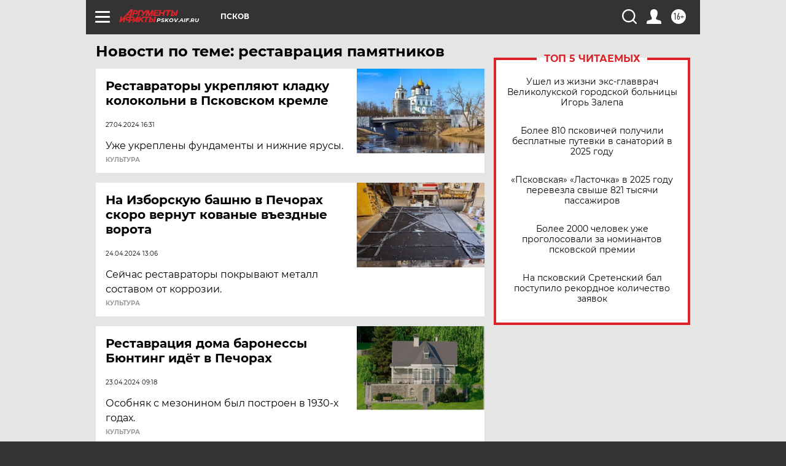

--- FILE ---
content_type: text/html; charset=UTF-8
request_url: https://pskov.aif.ru/tag/rjestavratsija_pamjatnikov
body_size: 18976
content:
<!DOCTYPE html>
<!--[if IE 8]><html class="ie8"> <![endif]-->
<!--[if gt IE 8]><!--><html lang="ru"> <!--<![endif]-->
<head>
    <!-- created_at 20-01-2026 11:16:42 -->
    <script>
        window.isIndexPage = 0;
        window.isMobileBrowser = 0;
        window.disableSidebarCut = 1;
        window.bannerDebugMode = 0;
    </script>

                
                                    <meta http-equiv="Content-Type" content="text/html; charset=utf-8" >
<meta name="format-detection" content="telephone=no" >
<meta name="viewport" content="width=device-width, user-scalable=no, initial-scale=1.0, maximum-scale=1.0, minimum-scale=1.0" >
<meta http-equiv="X-UA-Compatible" content="IE=edge,chrome=1" >
<meta name="HandheldFriendly" content="true" >
<meta name="format-detection" content="telephone=no" >
<meta name="theme-color" content="#ffffff" >
<meta name="description" content="реставрация памятников — самые актуальные и последние новости сегодня. Будьте в курсе главных свежих новостных событий дня и последнего часа, фото и видео репортажей на сайте Аргументы и Факты." >
<meta name="facebook-domain-verification" content="jiqbwww7rrqnwzjkizob7wrpmgmwq3" >
        <title>реставрация памятников — последние новости сегодня | АиФ Псков</title>    <link rel="shortcut icon" type="image/x-icon" href="/favicon.ico" />
    <link rel="icon" type="image/svg+xml" href="/favicon.svg">
    
    <link rel="preload" href="/redesign2018/fonts/montserrat-v15-latin-ext_latin_cyrillic-ext_cyrillic-regular.woff2" as="font" type="font/woff2" crossorigin>
    <link rel="preload" href="/redesign2018/fonts/montserrat-v15-latin-ext_latin_cyrillic-ext_cyrillic-italic.woff2" as="font" type="font/woff2" crossorigin>
    <link rel="preload" href="/redesign2018/fonts/montserrat-v15-latin-ext_latin_cyrillic-ext_cyrillic-700.woff2" as="font" type="font/woff2" crossorigin>
    <link rel="preload" href="/redesign2018/fonts/montserrat-v15-latin-ext_latin_cyrillic-ext_cyrillic-700italic.woff2" as="font" type="font/woff2" crossorigin>
    <link rel="preload" href="/redesign2018/fonts/montserrat-v15-latin-ext_latin_cyrillic-ext_cyrillic-800.woff2" as="font" type="font/woff2" crossorigin>
    <link href="https://pskov.aif.ru/tag/rjestavratsija_pamjatnikov" rel="canonical" >
<link href="https://pskov.aif.ru/redesign2018/css/style.css?6c0" media="all" rel="stylesheet" type="text/css" >
<link href="https://pskov.aif.ru/img/icon/apple_touch_icon_57x57.png?6c0" rel="apple-touch-icon" sizes="57x57" >
<link href="https://pskov.aif.ru/img/icon/apple_touch_icon_114x114.png?6c0" rel="apple-touch-icon" sizes="114x114" >
<link href="https://pskov.aif.ru/img/icon/apple_touch_icon_72x72.png?6c0" rel="apple-touch-icon" sizes="72x72" >
<link href="https://pskov.aif.ru/img/icon/apple_touch_icon_144x144.png?6c0" rel="apple-touch-icon" sizes="144x144" >
<link href="https://pskov.aif.ru/img/icon/apple-touch-icon.png?6c0" rel="apple-touch-icon" sizes="180x180" >
<link href="https://pskov.aif.ru/img/icon/favicon-32x32.png?6c0" rel="icon" type="image/png" sizes="32x32" >
<link href="https://pskov.aif.ru/img/icon/favicon-16x16.png?6c0" rel="icon" type="image/png" sizes="16x16" >
<link href="https://pskov.aif.ru/img/manifest.json?6c0" rel="manifest" >
<link href="https://pskov.aif.ru/img/safari-pinned-tab.svg?6c0" rel="mask-icon" color="#d55b5b" >
<link href="https://ads.betweendigital.com" rel="preconnect" crossorigin="" >
        <script type="text/javascript">
    //<!--
    var isRedesignPage = true;    //-->
</script>
<script type="text/javascript" src="https://pskov.aif.ru/js/output/jquery.min.js?6c0"></script>
<script type="text/javascript" src="https://pskov.aif.ru/js/output/header_scripts.js?6c0"></script>
<script type="text/javascript">
    //<!--
    var _sf_startpt=(new Date()).getTime()    //-->
</script>
<script type="text/javascript" src="https://yastatic.net/s3/passport-sdk/autofill/v1/sdk-suggest-with-polyfills-latest.js?6c0"></script>
<script type="text/javascript">
    //<!--
    window.YandexAuthParams = {"oauthQueryParams":{"client_id":"b104434ccf5a4638bdfe8a9101264f3c","response_type":"code","redirect_uri":"https:\/\/aif.ru\/oauth\/yandex\/callback"},"tokenPageOrigin":"https:\/\/aif.ru"};    //-->
</script>
<script type="text/javascript">
    //<!--
    function AdFox_getWindowSize() {
    var winWidth,winHeight;
	if( typeof( window.innerWidth ) == 'number' ) {
		//Non-IE
		winWidth = window.innerWidth;
		winHeight = window.innerHeight;
	} else if( document.documentElement && ( document.documentElement.clientWidth || document.documentElement.clientHeight ) ) {
		//IE 6+ in 'standards compliant mode'
		winWidth = document.documentElement.clientWidth;
		winHeight = document.documentElement.clientHeight;
	} else if( document.body && ( document.body.clientWidth || document.body.clientHeight ) ) {
		//IE 4 compatible
		winWidth = document.body.clientWidth;
		winHeight = document.body.clientHeight;
	}
	return {"width":winWidth, "height":winHeight};
}//END function AdFox_getWindowSize

function AdFox_getElementPosition(elemId){
    var elem;
    
    if (document.getElementById) {
		elem = document.getElementById(elemId);
	}
	else if (document.layers) {
		elem = document.elemId;
	}
	else if (document.all) {
		elem = document.all.elemId;
	}
    var w = elem.offsetWidth;
    var h = elem.offsetHeight;	
    var l = 0;
    var t = 0;
	
    while (elem)
    {
        l += elem.offsetLeft;
        t += elem.offsetTop;
        elem = elem.offsetParent;
    }

    return {"left":l, "top":t, "width":w, "height":h};
} //END function AdFox_getElementPosition

function AdFox_getBodyScrollTop(){
	return self.pageYOffset || (document.documentElement && document.documentElement.scrollTop) || (document.body && document.body.scrollTop);
} //END function AdFox_getBodyScrollTop

function AdFox_getBodyScrollLeft(){
	return self.pageXOffset || (document.documentElement && document.documentElement.scrollLeft) || (document.body && document.body.scrollLeft);
}//END function AdFox_getBodyScrollLeft

function AdFox_Scroll(elemId,elemSrc){
   var winPos = AdFox_getWindowSize();
   var winWidth = winPos.width;
   var winHeight = winPos.height;
   var scrollY = AdFox_getBodyScrollTop();
   var scrollX =  AdFox_getBodyScrollLeft();
   var divId = 'AdFox_banner_'+elemId;
   var ltwhPos = AdFox_getElementPosition(divId);
   var lPos = ltwhPos.left;
   var tPos = ltwhPos.top;

   if(scrollY+winHeight+5 >= tPos && scrollX+winWidth+5 >= lPos){
      AdFox_getCodeScript(1,elemId,elemSrc);
	  }else{
	     setTimeout('AdFox_Scroll('+elemId+',"'+elemSrc+'");',100);
	  }
}//End function AdFox_Scroll    //-->
</script>
<script type="text/javascript">
    //<!--
    function AdFox_SetLayerVis(spritename,state){
   document.getElementById(spritename).style.visibility=state;
}

function AdFox_Open(AF_id){
   AdFox_SetLayerVis('AdFox_DivBaseFlash_'+AF_id, "hidden");
   AdFox_SetLayerVis('AdFox_DivOverFlash_'+AF_id, "visible");
}

function AdFox_Close(AF_id){
   AdFox_SetLayerVis('AdFox_DivOverFlash_'+AF_id, "hidden");
   AdFox_SetLayerVis('AdFox_DivBaseFlash_'+AF_id, "visible");
}

function AdFox_getCodeScript(AF_n,AF_id,AF_src){
   var AF_doc;
   if(AF_n<10){
      try{
	     if(document.all && !window.opera){
		    AF_doc = window.frames['AdFox_iframe_'+AF_id].document;
			}else if(document.getElementById){
			         AF_doc = document.getElementById('AdFox_iframe_'+AF_id).contentDocument;
					 }
		 }catch(e){}
    if(AF_doc){
	   AF_doc.write('<scr'+'ipt type="text/javascript" src="'+AF_src+'"><\/scr'+'ipt>');
	   }else{
	      setTimeout('AdFox_getCodeScript('+(++AF_n)+','+AF_id+',"'+AF_src+'");', 100);
		  }
		  }
}

function adfoxSdvigContent(banID, flashWidth, flashHeight){
	var obj = document.getElementById('adfoxBanner'+banID).style;
	if (flashWidth == '100%') obj.width = flashWidth;
	    else obj.width = flashWidth + "px";
	if (flashHeight == '100%') obj.height = flashHeight;
	    else obj.height = flashHeight + "px";
}

function adfoxVisibilityFlash(banName, flashWidth, flashHeight){
    	var obj = document.getElementById(banName).style;
	if (flashWidth == '100%') obj.width = flashWidth;
	    else obj.width = flashWidth + "px";
	if (flashHeight == '100%') obj.height = flashHeight;
	    else obj.height = flashHeight + "px";
}

function adfoxStart(banID, FirShowFlNum, constVisFlashFir, sdvigContent, flash1Width, flash1Height, flash2Width, flash2Height){
	if (FirShowFlNum == 1) adfoxVisibilityFlash('adfoxFlash1'+banID, flash1Width, flash1Height);
	    else if (FirShowFlNum == 2) {
		    adfoxVisibilityFlash('adfoxFlash2'+banID, flash2Width, flash2Height);
	        if (constVisFlashFir == 'yes') adfoxVisibilityFlash('adfoxFlash1'+banID, flash1Width, flash1Height);
		    if (sdvigContent == 'yes') adfoxSdvigContent(banID, flash2Width, flash2Height);
		        else adfoxSdvigContent(banID, flash1Width, flash1Height);
	}
}

function adfoxOpen(banID, constVisFlashFir, sdvigContent, flash2Width, flash2Height){
	var aEventOpenClose = new Image();
	var obj = document.getElementById("aEventOpen"+banID);
	if (obj) aEventOpenClose.src =  obj.title+'&rand='+Math.random()*1000000+'&prb='+Math.random()*1000000;
	adfoxVisibilityFlash('adfoxFlash2'+banID, flash2Width, flash2Height);
	if (constVisFlashFir != 'yes') adfoxVisibilityFlash('adfoxFlash1'+banID, 1, 1);
	if (sdvigContent == 'yes') adfoxSdvigContent(banID, flash2Width, flash2Height);
}


function adfoxClose(banID, constVisFlashFir, sdvigContent, flash1Width, flash1Height){
	var aEventOpenClose = new Image();
	var obj = document.getElementById("aEventClose"+banID);
	if (obj) aEventOpenClose.src =  obj.title+'&rand='+Math.random()*1000000+'&prb='+Math.random()*1000000;
	adfoxVisibilityFlash('adfoxFlash2'+banID, 1, 1);
	if (constVisFlashFir != 'yes') adfoxVisibilityFlash('adfoxFlash1'+banID, flash1Width, flash1Height);
	if (sdvigContent == 'yes') adfoxSdvigContent(banID, flash1Width, flash1Height);
}    //-->
</script>
<script type="text/javascript" async="true" src="https://yandex.ru/ads/system/header-bidding.js?6c0"></script>
<script type="text/javascript" src="https://ad.mail.ru/static/sync-loader.js?6c0"></script>
<script type="text/javascript" async="true" src="https://cdn.skcrtxr.com/roxot-wrapper/js/roxot-manager.js?pid=42c21743-edce-4460-a03e-02dbaef8f162"></script>
<script type="text/javascript" src="https://cdn-rtb.sape.ru/js/uids.js?6c0"></script>
<script type="text/javascript">
    //<!--
        var adfoxBiddersMap = {
    "betweenDigital": "816043",
 "mediasniper": "2218745",
    "myTarget": "810102",
 "buzzoola": "1096246",
 "adfox_roden-media": "3373170",
    "videonow": "2966090", 
 "adfox_adsmart": "1463295",
  "Gnezdo": "3123512",
    "roxot": "3196121",
 "astralab": "2486209",
  "getintent": "3186204",
 "sape": "2758269",
 "adwile": "2733112",
 "hybrid": "2809332"
};
var syncid = window.rb_sync.id;
	  var biddersCpmAdjustmentMap = {
      'adfox_adsmart': 0.6,
	  'Gnezdo': 0.8,
	  'adwile': 0.8
  };

if (window.innerWidth >= 1024) {
var adUnits = [{
        "code": "adfox_153825256063495017",
  "sizes": [[300, 600], [240,400]],
        "bids": [{
                "bidder": "betweenDigital",
                "params": {
                    "placementId": "3235886"
                }
            },{
                "bidder": "myTarget",
                "params": {
                    "placementId": "555209",
"sendTargetRef": "true",
"additional": {
"fpid": syncid
}			
                }
            },{
                "bidder": "hybrid",
                "params": {
                    "placementId": "6582bbf77bc72f59c8b22f65"
                }
            },{
                "bidder": "buzzoola",
                "params": {
                    "placementId": "1252803"
                }
            },{
                "bidder": "videonow",
                "params": {
                    "placementId": "8503533"
                }
            },{
                    "bidder": "adfox_adsmart",
                    "params": {
						p1: 'cqguf',
						p2: 'hhro'
					}
            },{
                    "bidder": "roxot",
                    "params": {
						placementId: '2027d57b-1cff-4693-9a3c-7fe57b3bcd1f',
						sendTargetRef: true
					}
            },{
                    "bidder": "mediasniper",
                    "params": {
						"placementId": "4417"
					}
            },{
                    "bidder": "Gnezdo",
                    "params": {
						"placementId": "354318"
					}
            },{
                    "bidder": "getintent",
                    "params": {
						"placementId": "215_V_aif.ru_D_Top_300x600"
					}
            },{
                    "bidder": "adfox_roden-media",
                    "params": {
						p1: "dilmj",
						p2: "emwl"
					}
            },{
                    "bidder": "astralab",
                    "params": {
						"placementId": "642ad3a28528b410c4990932"
					}
            }
        ]
    },{
        "code": "adfox_150719646019463024",
		"sizes": [[640,480], [640,360]],
        "bids": [{
                "bidder": "adfox_adsmart",
                    "params": {
						p1: 'cmqsb',
						p2: 'ul'
					}
            },{
                "bidder": "sape",
                "params": {
                    "placementId": "872427",
					additional: {
                       sapeFpUids: window.sapeRrbFpUids || []
                   }				
                }
            },{
                "bidder": "roxot",
                "params": {
                    placementId: '2b61dd56-9c9f-4c45-a5f5-98dd5234b8a1',
					sendTargetRef: true
                }
            },{
                "bidder": "getintent",
                "params": {
                    "placementId": "215_V_aif.ru_D_AfterArticle_640х480"
                }
            }
        ]
    },{
        "code": "adfox_149010055036832877",
		"sizes": [[970,250]],
		"bids": [{
                    "bidder": "adfox_roden-media",
                    "params": {
						p1: 'dilmi',
						p2: 'hfln'
					}
            },{
                    "bidder": "buzzoola",
                    "params": {
						"placementId": "1252804"
					}
            },{
                    "bidder": "getintent",
                    "params": {
						"placementId": "215_V_aif.ru_D_Billboard_970x250"
					}
            },{
                "bidder": "astralab",
                "params": {
                    "placementId": "67bf071f4e6965fa7b30fea3"
                }
            },{
                    "bidder": "hybrid",
                    "params": {
						"placementId": "6582bbf77bc72f59c8b22f66"
					}
            },{
                    "bidder": "myTarget",
                    "params": {
						"placementId": "1462991",
"sendTargetRef": "true",
"additional": {
"fpid": syncid
}			
					}
            }			           
        ]        
    },{
        "code": "adfox_149874332414246474",
		"sizes": [[640,360], [300,250], [640,480]],
		"codeType": "combo",
		"bids": [{
                "bidder": "mediasniper",
                "params": {
                    "placementId": "4419"
                }
            },{
                "bidder": "buzzoola",
                "params": {
                    "placementId": "1220692"
                }
            },{
                "bidder": "astralab",
                "params": {
                    "placementId": "66fd25eab13381b469ae4b39"
                }
            },
			{
                    "bidder": "betweenDigital",
                    "params": {
						"placementId": "4502825"
					}
            }
			           
        ]        
    },{
        "code": "adfox_149848658878716687",
		"sizes": [[300,600], [240,400]],
        "bids": [{
                "bidder": "betweenDigital",
                "params": {
                    "placementId": "3377360"
                }
            },{
                "bidder": "roxot",
                "params": {
                    placementId: 'fdaba944-bdaa-4c63-9dd3-af12fc6afbf8',
					sendTargetRef: true
                }
            },{
                "bidder": "sape",
                "params": {
                    "placementId": "872425",
					additional: {
                       sapeFpUids: window.sapeRrbFpUids || []
                   }
                }
            },{
                "bidder": "adwile",
                "params": {
                    "placementId": "27990"
                }
            }
        ]        
    }
],
	syncPixels = [{
    bidder: 'hybrid',
    pixels: [
    "https://www.tns-counter.ru/V13a****idsh_ad/ru/CP1251/tmsec=idsh_dis/",
    "https://www.tns-counter.ru/V13a****idsh_vid/ru/CP1251/tmsec=idsh_aifru-hbrdis/",
    "https://mc.yandex.ru/watch/66716692?page-url=aifru%3Futm_source=dis_hybrid_default%26utm_medium=%26utm_campaign=%26utm_content=%26utm_term=&page-ref="+window.location.href
]
  }
  ];
} else if (window.innerWidth < 1024) {
var adUnits = [{
        "code": "adfox_14987283079885683",
		"sizes": [[300,250], [300,240]],
        "bids": [{
                "bidder": "betweenDigital",
                "params": {
                    "placementId": "2492448"
                }
            },{
                "bidder": "myTarget",
                "params": {
                    "placementId": "226830",
"sendTargetRef": "true",
"additional": {
"fpid": syncid
}			
                }
            },{
                "bidder": "hybrid",
                "params": {
                    "placementId": "6582bbf77bc72f59c8b22f64"
                }
            },{
                "bidder": "mediasniper",
                "params": {
                    "placementId": "4418"
                }
            },{
                "bidder": "buzzoola",
                "params": {
                    "placementId": "563787"
                }
            },{
                "bidder": "roxot",
                "params": {
                    placementId: '20bce8ad-3a5e-435a-964f-47be17e201cf',
					sendTargetRef: true
                }
            },{
                "bidder": "videonow",
                "params": {
                    "placementId": "2577490"
                }
            },{
                "bidder": "adfox_adsmart",
                    "params": {
						p1: 'cqmbg',
						p2: 'ul'
					}
            },{
                    "bidder": "Gnezdo",
                    "params": {
						"placementId": "354316"
					}
            },{
                    "bidder": "getintent",
                    "params": {
						"placementId": "215_V_aif.ru_M_Top_300x250"
					}
            },{
                    "bidder": "adfox_roden-media",
                    "params": {
						p1: "dilmx",
						p2: "hbts"
					}
            },{
                "bidder": "astralab",
                "params": {
                    "placementId": "642ad47d8528b410c4990933"
                }
            }			
        ]        
    },{
        "code": "adfox_153545578261291257",
		"bids": [{
                    "bidder": "sape",
                    "params": {
						"placementId": "872426",
					additional: {
                       sapeFpUids: window.sapeRrbFpUids || []
                   }
					}
            },{
                    "bidder": "roxot",
                    "params": {
						placementId: 'eb2ebb9c-1e7e-4c80-bef7-1e93debf197c',
						sendTargetRef: true
					}
            }
			           
        ]        
    },{
        "code": "adfox_165346609120174064",
		"sizes": [[320,100]],
		"bids": [            
            		{
                    "bidder": "buzzoola",
                    "params": {
						"placementId": "1252806"
					}
            },{
                    "bidder": "getintent",
                    "params": {
						"placementId": "215_V_aif.ru_M_FloorAd_320x100"
					}
            }
			           
        ]        
    },{
        "code": "adfox_155956315896226671",
		"bids": [            
            		{
                    "bidder": "buzzoola",
                    "params": {
						"placementId": "1252805"
					}
            },{
                    "bidder": "sape",
                    "params": {
						"placementId": "887956",
					additional: {
                       sapeFpUids: window.sapeRrbFpUids || []
                   }
					}
            },{
                    "bidder": "myTarget",
                    "params": {
						"placementId": "821424",
"sendTargetRef": "true",
"additional": {
"fpid": syncid
}			
					}
            }
			           
        ]        
    },{
        "code": "adfox_149874332414246474",
		"sizes": [[640,360], [300,250], [640,480]],
		"codeType": "combo",
		"bids": [{
                "bidder": "adfox_roden-media",
                "params": {
					p1: 'dilmk',
					p2: 'hfiu'
				}
            },{
                "bidder": "mediasniper",
                "params": {
                    "placementId": "4419"
                }
            },{
                "bidder": "roxot",
                "params": {
                    placementId: 'ba25b33d-cd61-4c90-8035-ea7d66f011c6',
					sendTargetRef: true
                }
            },{
                "bidder": "adwile",
                "params": {
                    "placementId": "27991"
                }
            },{
                    "bidder": "Gnezdo",
                    "params": {
						"placementId": "354317"
					}
            },{
                    "bidder": "getintent",
                    "params": {
						"placementId": "215_V_aif.ru_M_Comboblock_300x250"
					}
            },{
                    "bidder": "astralab",
                    "params": {
						"placementId": "66fd260fb13381b469ae4b3f"
					}
            },{
                    "bidder": "betweenDigital",
                    "params": {
						"placementId": "4502825"
					}
            }
			]        
    }
],
	syncPixels = [
  {
    bidder: 'hybrid',
    pixels: [
    "https://www.tns-counter.ru/V13a****idsh_ad/ru/CP1251/tmsec=idsh_mob/",
    "https://www.tns-counter.ru/V13a****idsh_vid/ru/CP1251/tmsec=idsh_aifru-hbrmob/",
    "https://mc.yandex.ru/watch/66716692?page-url=aifru%3Futm_source=mob_hybrid_default%26utm_medium=%26utm_campaign=%26utm_content=%26utm_term=&page-ref="+window.location.href
]
  }
  ];
}
var userTimeout = 1500;
window.YaHeaderBiddingSettings = {
    biddersMap: adfoxBiddersMap,
	biddersCpmAdjustmentMap: biddersCpmAdjustmentMap,
    adUnits: adUnits,
    timeout: userTimeout,
    syncPixels: syncPixels	
};    //-->
</script>
<script type="text/javascript">
    //<!--
    window.yaContextCb = window.yaContextCb || []    //-->
</script>
<script type="text/javascript" async="true" src="https://yandex.ru/ads/system/context.js?6c0"></script>
<script type="text/javascript">
    //<!--
    window.EventObserver = {
    observers: {},

    subscribe: function (name, fn) {
        if (!this.observers.hasOwnProperty(name)) {
            this.observers[name] = [];
        }
        this.observers[name].push(fn)
    },
    
    unsubscribe: function (name, fn) {
        if (!this.observers.hasOwnProperty(name)) {
            return;
        }
        this.observers[name] = this.observers[name].filter(function (subscriber) {
            return subscriber !== fn
        })
    },
    
    broadcast: function (name, data) {
        if (!this.observers.hasOwnProperty(name)) {
            return;
        }
        this.observers[name].forEach(function (subscriber) {
            return subscriber(data)
        })
    }
};    //-->
</script>    
    <script>
  var adcm_config ={
    id:1064,
    platformId: 64,
    init: function () {
      window.adcm.call();
    }
  };
</script>
<script src="https://tag.digitaltarget.ru/adcm.js" async></script>    <meta name="google-site-verification" content="U62sDHlgue3osrNGy7cOyUkCYoiceFwcIM0im-6tbbE" /><meta name="zen-verification" content="ZC4WKH6oZEYW8ZRA4y2AXPkwvtqM1z7RbVatBXHVX7xe9tXLLdg0hQqWEpPzJEPx" />    <link rel="stylesheet" type="text/css" media="print" href="https://pskov.aif.ru/redesign2018/css/print.css?6c0" />
    <base href=""/>
</head><body class="region__pskov ">
<div class="overlay"></div>
<!-- Rating@Mail.ru counter -->
<script type="text/javascript">
var _tmr = window._tmr || (window._tmr = []);
_tmr.push({id: "59428", type: "pageView", start: (new Date()).getTime()});
(function (d, w, id) {
  if (d.getElementById(id)) return;
  var ts = d.createElement("script"); ts.type = "text/javascript"; ts.async = true; ts.id = id;
  ts.src = "https://top-fwz1.mail.ru/js/code.js";
  var f = function () {var s = d.getElementsByTagName("script")[0]; s.parentNode.insertBefore(ts, s);};
  if (w.opera == "[object Opera]") { d.addEventListener("DOMContentLoaded", f, false); } else { f(); }
})(document, window, "topmailru-code");
</script><noscript><div>
<img src="https://top-fwz1.mail.ru/counter?id=59428;js=na" style="border:0;position:absolute;left:-9999px;" alt="Top.Mail.Ru" />
</div></noscript>
<!-- //Rating@Mail.ru counter -->



<div class="container" id="container">
    
        <noindex><div class="adv_content bp__body_first adwrapper"><div class="banner_params hide" data-params="{&quot;id&quot;:4921,&quot;num&quot;:1,&quot;place&quot;:&quot;body_first&quot;}"></div>
<!--AdFox START-->
<!--aif_direct-->
<!--Площадка: AIF_fullscreen /  / -->
<!--Тип баннера: FullScreen-->
<!--Расположение: <верх страницы>-->
<div id="adfox_150417328041091508"></div>
<script>     
    window.yaContextCb.push(()=>{
    Ya.adfoxCode.create({
        ownerId: 249933,
        containerId: 'adfox_150417328041091508',
        params: {
            pp: 'g',
            ps: 'cnul',
            p2: 'fptu',
            puid1: ''
        }
    }); 
}); 
</script></div></noindex>
        
        <!--баннер над шапкой--->
                <div class="banner_box">
            <div class="main_banner">
                            </div>
        </div>
                <!--//баннер  над шапкой--->

    <script>
	currentUser = new User();
</script>

<header class="header">
    <div class="count_box_nodisplay">
    <div class="couter_block"><!--LiveInternet counter-->
<script type="text/javascript"><!--
document.write("<img src='https://counter.yadro.ru//hit;AIF?r"+escape(document.referrer)+((typeof(screen)=="undefined")?"":";s"+screen.width+"*"+screen.height+"*"+(screen.colorDepth?screen.colorDepth:screen.pixelDepth))+";u"+escape(document.URL)+";h"+escape(document.title.substring(0,80))+";"+Math.random()+"' width=1 height=1 alt=''>");
//--></script><!--/LiveInternet--></div></div>    <div class="topline">
    <a href="#" class="burger openCloser">
        <div class="burger__wrapper">
            <span class="burger__line"></span>
            <span class="burger__line"></span>
            <span class="burger__line"></span>
        </div>
    </a>

    
    <a href="/" class="logo_box">
                <img width="96" height="22" src="https://pskov.aif.ru/redesign2018/img/logo.svg?6c0" alt="Аргументы и Факты">
        <div class="region_url">
            pskov.aif.ru        </div>
            </a>
    <div itemscope itemtype="http://schema.org/Organization" class="schema_org">
        <img itemprop="logo" src="https://pskov.aif.ru/redesign2018/img/logo.svg?6c0" />
        <a itemprop="url" href="/"></a>
        <meta itemprop="name" content="АО «Аргументы и Факты»" />
        <div itemprop="address" itemscope itemtype="http://schema.org/PostalAddress">
            <meta itemprop="postalCode" content="101000" />
            <meta itemprop="addressLocality" content="Москва" />
            <meta itemprop="streetAddress" content="ул. Мясницкая, д. 42"/>
            <meta itemprop="addressCountry" content="RU"/>
            <a itemprop="telephone" href="tel:+74956465757">+7 (495) 646 57 57</a>
        </div>
    </div>
    <div class="age16 age16_topline">16+</div>
    <a href="#" class="region regionOpenCloser">
        <img width="19" height="25" src="https://pskov.aif.ru/redesign2018/img/location.svg?6c0"><span>Псков</span>
    </a>
    <div class="topline__slot">
             </div>

    <!--a class="topline__hashtag" href="https://aif.ru/health/coronavirus/?utm_medium=header&utm_content=covid&utm_source=aif">#остаемсядома</a-->
    <div class="auth_user_status_js">
        <a href="#" class="user auth_link_login_js auth_open_js"><img width="24" height="24" src="https://pskov.aif.ru/redesign2018/img/user_ico.svg?6c0"></a>
        <a href="/profile" class="user auth_link_profile_js" style="display: none"><img width="24" height="24" src="https://pskov.aif.ru/redesign2018/img/user_ico.svg?6c0"></a>
    </div>
    <div class="search_box">
        <a href="#" class="search_ico searchOpener">
            <img width="24" height="24" src="https://pskov.aif.ru/redesign2018/img/search_ico.svg?6c0">
        </a>
        <div class="search_input">
            <form action="/search" id="search_form1">
                <input type="text" name="text" maxlength="50"/>
            </form>
        </div>
    </div>
</div>

<div class="fixed_menu topline">
    <div class="cont_center">
        <a href="#" class="burger openCloser">
            <div class="burger__wrapper">
                <span class="burger__line"></span>
                <span class="burger__line"></span>
                <span class="burger__line"></span>
            </div>
        </a>
        <a href="/" class="logo_box">
                        <img width="96" height="22" src="https://pskov.aif.ru/redesign2018/img/logo.svg?6c0" alt="Аргументы и Факты">
            <div class="region_url">
                pskov.aif.ru            </div>
                    </a>
        <div class="age16 age16_topline">16+</div>
        <a href="/" class="region regionOpenCloser">
            <img width="19" height="25" src="https://pskov.aif.ru/redesign2018/img/location.svg?6c0">
            <span>Псков</span>
        </a>
        <div class="topline__slot">
                    </div>

        <!--a class="topline__hashtag" href="https://aif.ru/health/coronavirus/?utm_medium=header&utm_content=covid&utm_source=aif">#остаемсядома</a-->
        <div class="auth_user_status_js">
            <a href="#" class="user auth_link_login_js auth_open_js"><img width="24" height="24" src="https://pskov.aif.ru/redesign2018/img/user_ico.svg?6c0"></a>
            <a href="/profile" class="user auth_link_profile_js" style="display: none"><img width="24" height="24" src="https://pskov.aif.ru/redesign2018/img/user_ico.svg?6c0"></a>
        </div>
        <div class="search_box">
            <a href="#" class="search_ico searchOpener">
                <img width="24" height="24" src="https://pskov.aif.ru/redesign2018/img/search_ico.svg?6c0">
            </a>
            <div class="search_input">
                <form action="/search">
                    <input type="text" name="text" maxlength="50" >
                </form>
            </div>
        </div>
    </div>
</div>    <div class="regions_box">
    <nav class="cont_center">
        <ul class="regions">
            <li><a href="https://aif.ru?from_menu=1">ФЕДЕРАЛЬНЫЙ</a></li>
            <li><a href="https://spb.aif.ru">САНКТ-ПЕТЕРБУРГ</a></li>

            
                                    <li><a href="https://adigea.aif.ru">Адыгея</a></li>
                
            
                                    <li><a href="https://arh.aif.ru">Архангельск</a></li>
                
            
                
            
                
            
                                    <li><a href="https://astrakhan.aif.ru">Астрахань</a></li>
                
            
                                    <li><a href="https://altai.aif.ru">Барнаул</a></li>
                
            
                                    <li><a href="https://aif.by">Беларусь</a></li>
                
            
                                    <li><a href="https://bel.aif.ru">Белгород</a></li>
                
            
                
            
                                    <li><a href="https://bryansk.aif.ru">Брянск</a></li>
                
            
                                    <li><a href="https://bur.aif.ru">Бурятия</a></li>
                
            
                                    <li><a href="https://vl.aif.ru">Владивосток</a></li>
                
            
                                    <li><a href="https://vlad.aif.ru">Владимир</a></li>
                
            
                                    <li><a href="https://vlg.aif.ru">Волгоград</a></li>
                
            
                                    <li><a href="https://vologda.aif.ru">Вологда</a></li>
                
            
                                    <li><a href="https://vrn.aif.ru">Воронеж</a></li>
                
            
                
            
                                    <li><a href="https://dag.aif.ru">Дагестан</a></li>
                
            
                
            
                                    <li><a href="https://ivanovo.aif.ru">Иваново</a></li>
                
            
                                    <li><a href="https://irk.aif.ru">Иркутск</a></li>
                
            
                                    <li><a href="https://kazan.aif.ru">Казань</a></li>
                
            
                                    <li><a href="https://kzaif.kz">Казахстан</a></li>
                
            
                
            
                                    <li><a href="https://klg.aif.ru">Калининград</a></li>
                
            
                
            
                                    <li><a href="https://kaluga.aif.ru">Калуга</a></li>
                
            
                                    <li><a href="https://kamchatka.aif.ru">Камчатка</a></li>
                
            
                
            
                                    <li><a href="https://karel.aif.ru">Карелия</a></li>
                
            
                                    <li><a href="https://kirov.aif.ru">Киров</a></li>
                
            
                                    <li><a href="https://komi.aif.ru">Коми</a></li>
                
            
                                    <li><a href="https://kostroma.aif.ru">Кострома</a></li>
                
            
                                    <li><a href="https://kuban.aif.ru">Краснодар</a></li>
                
            
                                    <li><a href="https://krsk.aif.ru">Красноярск</a></li>
                
            
                                    <li><a href="https://krym.aif.ru">Крым</a></li>
                
            
                                    <li><a href="https://kuzbass.aif.ru">Кузбасс</a></li>
                
            
                
            
                
            
                                    <li><a href="https://aif.kg">Кыргызстан</a></li>
                
            
                                    <li><a href="https://mar.aif.ru">Марий Эл</a></li>
                
            
                                    <li><a href="https://saransk.aif.ru">Мордовия</a></li>
                
            
                                    <li><a href="https://murmansk.aif.ru">Мурманск</a></li>
                
            
                
            
                                    <li><a href="https://nn.aif.ru">Нижний Новгород</a></li>
                
            
                                    <li><a href="https://nsk.aif.ru">Новосибирск</a></li>
                
            
                
            
                                    <li><a href="https://omsk.aif.ru">Омск</a></li>
                
            
                                    <li><a href="https://oren.aif.ru">Оренбург</a></li>
                
            
                                    <li><a href="https://penza.aif.ru">Пенза</a></li>
                
            
                                    <li><a href="https://perm.aif.ru">Пермь</a></li>
                
            
                                    <li><a href="https://pskov.aif.ru">Псков</a></li>
                
            
                                    <li><a href="https://rostov.aif.ru">Ростов-на-Дону</a></li>
                
            
                                    <li><a href="https://rzn.aif.ru">Рязань</a></li>
                
            
                                    <li><a href="https://samara.aif.ru">Самара</a></li>
                
            
                
            
                                    <li><a href="https://saratov.aif.ru">Саратов</a></li>
                
            
                                    <li><a href="https://sakhalin.aif.ru">Сахалин</a></li>
                
            
                
            
                                    <li><a href="https://smol.aif.ru">Смоленск</a></li>
                
            
                
            
                                    <li><a href="https://stav.aif.ru">Ставрополь</a></li>
                
            
                
            
                                    <li><a href="https://tver.aif.ru">Тверь</a></li>
                
            
                                    <li><a href="https://tlt.aif.ru">Тольятти</a></li>
                
            
                                    <li><a href="https://tomsk.aif.ru">Томск</a></li>
                
            
                                    <li><a href="https://tula.aif.ru">Тула</a></li>
                
            
                                    <li><a href="https://tmn.aif.ru">Тюмень</a></li>
                
            
                                    <li><a href="https://udm.aif.ru">Удмуртия</a></li>
                
            
                
            
                                    <li><a href="https://ul.aif.ru">Ульяновск</a></li>
                
            
                                    <li><a href="https://ural.aif.ru">Урал</a></li>
                
            
                                    <li><a href="https://ufa.aif.ru">Уфа</a></li>
                
            
                
            
                
            
                                    <li><a href="https://hab.aif.ru">Хабаровск</a></li>
                
            
                
            
                                    <li><a href="https://chv.aif.ru">Чебоксары</a></li>
                
            
                                    <li><a href="https://chel.aif.ru">Челябинск</a></li>
                
            
                                    <li><a href="https://chr.aif.ru">Черноземье</a></li>
                
            
                                    <li><a href="https://chita.aif.ru">Чита</a></li>
                
            
                                    <li><a href="https://ugra.aif.ru">Югра</a></li>
                
            
                                    <li><a href="https://yakutia.aif.ru">Якутия</a></li>
                
            
                                    <li><a href="https://yamal.aif.ru">Ямал</a></li>
                
            
                                    <li><a href="https://yar.aif.ru">Ярославль</a></li>
                
                    </ul>
    </nav>
</div>    <div class="top_menu_box">
    <div class="cont_center">
        <nav class="top_menu main_menu_wrapper_js">
                            <ul class="main_menu main_menu_js" id="rubrics">
                                    <li  class="menuItem top_level_item_js">

        <span  title="Спецпроекты">Спецпроекты</span>
    
            <div class="subrubrics_box submenu_js">
            <ul>
                                                            <li  class="menuItem">

        <a  href="https://aif.ru/dobroe" title="АиФ. Доброе сердце" id="custommenu-6480">АиФ. Доброе сердце</a>
    
    </li>                                                                                <li  class="menuItem">

        <a  href="http://warletters.aif.ru/" title="Письма на фронт" id="custommenu-7612">Письма на фронт</a>
    
    </li>                                                                                <li  class="menuItem">

        <a  href="https://aif.ru/static/1965080" title="Детская книга войны" id="custommenu-7696">Детская книга войны</a>
    
    </li>                                                                                <li  class="menuItem">

        <a  href="https://aif.ru/special" title="Все спецпроекты" id="custommenu-7705">Все спецпроекты</a>
    
    </li>                                                </ul>
        </div>
    </li>                                                <li  class="menuItem top_level_item_js">

        <a  href="https://pskov.aif.ru/news" title="Новости" id="custommenu-10213">Новости</a>
    
    </li>                                                <li  class="menuItem top_level_item_js">

        <a  href="https://pskov.aif.ru/health" title="Здоровье" id="custommenu-10222">Здоровье</a>
    
    </li>                                                <li  data-rubric_id="6021" class="menuItem top_level_item_js">

        <a  href="/yearofecology" title="ГОД ЭКОЛОГИИ" id="custommenu-8893">ГОД ЭКОЛОГИИ</a>
    
    </li>                                                                    <li  data-rubric_id="1981" class="menuItem top_level_item_js">

        <a  href="/sport" title="СПОРТ" id="custommenu-6355">СПОРТ</a>
    
    </li>                                                <li  data-rubric_id="1973" class="menuItem top_level_item_js">

        <a  href="/society" title="ОБЩЕСТВО" id="custommenu-5137">ОБЩЕСТВО</a>
    
            <div class="subrubrics_box submenu_js">
            <ul>
                                                            <li  data-rubric_id="1991" class="menuItem">

        <a  href="/society/people" title="Люди" id="custommenu-5145">Люди</a>
    
    </li>                                                                                <li  data-rubric_id="1992" class="menuItem">

        <a  href="/society/education" title="Образование" id="custommenu-5146">Образование</a>
    
    </li>                                                </ul>
        </div>
    </li>                                                <li  data-rubric_id="1974" class="menuItem top_level_item_js">

        <a  href="/politic" title="ПОЛИТИКА" id="custommenu-5138">ПОЛИТИКА</a>
    
            <div class="subrubrics_box submenu_js">
            <ul>
                                                            <li  data-rubric_id="1975" class="menuItem">

        <a  href="/politic/zaks" title="Депутаты и партии" id="custommenu-5147">Депутаты и партии</a>
    
    </li>                                                                                <li  data-rubric_id="1996" class="menuItem">

        <a  href="/politic/law" title="Закон" id="custommenu-5148">Закон</a>
    
    </li>                                                                                <li  data-rubric_id="1998" class="menuItem">

        <a  href="/culture/event" title="События" id="custommenu-5150">События</a>
    
    </li>                                                </ul>
        </div>
    </li>                                                <li  data-rubric_id="1976" class="menuItem top_level_item_js">

        <a  href="/culture" title="КУЛЬТУРА" id="custommenu-5139">КУЛЬТУРА</a>
    
            <div class="subrubrics_box submenu_js">
            <ul>
                                                            <li  data-rubric_id="4929" class="menuItem">

        <a  href="/yearofliterature" title="Год литературы" id="custommenu-7790">Год литературы</a>
    
    </li>                                                                                <li  data-rubric_id="6025" class="menuItem">

        <a  href="/100yearsofoctober" title="100 лет Октября" id="custommenu-8904">100 лет Октября</a>
    
    </li>                                                                                <li  data-rubric_id="4908" class="menuItem">

        <a  href="/n-rayon" title="N-ский район" id="custommenu-7760">N-ский район</a>
    
    </li>                                                                                <li  data-rubric_id="1993" class="menuItem">

        <a  href="/culture/person" title="Персона" id="custommenu-5149">Персона</a>
    
    </li>                                                </ul>
        </div>
    </li>                                                <li  data-rubric_id="1983" class="menuItem top_level_item_js">

        <a  href="/money" title="ЭКОНОМИКА" id="custommenu-5142">ЭКОНОМИКА</a>
    
            <div class="subrubrics_box submenu_js">
            <ul>
                                                            <li  data-rubric_id="1995" class="menuItem">

        <a  href="/money/realty" title="НЕДВИЖИМОСТЬ" id="custommenu-6563">НЕДВИЖИМОСТЬ</a>
    
    </li>                                                                                <li  data-rubric_id="1999" class="menuItem">

        <a  href="/money/finance" title="ФИНАНСЫ" id="custommenu-6564">ФИНАНСЫ</a>
    
    </li>                                                </ul>
        </div>
    </li>                                                <li  data-rubric_id="2003" class="menuItem top_level_item_js">

        <a  href="/incidents" title="ПРОИСШЕСТВИЯ" id="custommenu-5144">ПРОИСШЕСТВИЯ</a>
    
            <div class="subrubrics_box submenu_js">
            <ul>
                                                            <li  data-rubric_id="2004" class="menuItem">

        <a  href="/incidents/dtp" title="ДТП" id="custommenu-5876">ДТП</a>
    
    </li>                                                                                <li  data-rubric_id="3291" class="menuItem">

        <a  href="/incidents/criminal" title="Криминал" id="custommenu-5158">Криминал</a>
    
    </li>                                                </ul>
        </div>
    </li>                                                <li  data-rubric_id="4720" class="menuItem top_level_item_js">

        <a  href="/dontknows" title="ВОПРОС - ОТВЕТ" id="custommenu-7238">ВОПРОС - ОТВЕТ</a>
    
    </li>                                                <li  data-rubric_id="4352" class="menuItem top_level_item_js">

        <a  href="/author" title="Авторская колонка" id="custommenu-6823">Авторская колонка</a>
    
    </li>                        </ul>

            <ul id="projects" class="specprojects static_submenu_js"></ul>
            <div class="right_box">
                <div class="fresh_number">
    <h3>Свежий номер</h3>
    <a href="/gazeta/number/59266" class="number_box">
                    <img loading="lazy" src="https://aif-s3.aif.ru/images/044/688/4fc5ed8af2a648ca835e035e1f5ab6fc.webp" width="91" height="120">
                <div class="text">
            № 1-2. 14/01/2026 <br /> АиФ-Псков        </div>
    </a>
</div>
<div class="links_box">
    <a href="/gazeta">Издания</a>
</div>
                <div class="sharings_box">
    <span>АиФ в социальных сетях</span>
    <ul class="soc">
                <li>
        <a href="https://vk.com/pskov_aif" rel="nofollow" target="_blank">
            <img src="https://aif.ru/redesign2018/img/sharings/vk.svg">
        </a>
    </li>
            <li>
            <a class="rss_button_black" href="/rss/all.php" target="_blank">
                <img src="https://pskov.aif.ru/redesign2018/img/sharings/waflya.svg?6c0" />
            </a>
        </li>
                <li>
        <a href="https://itunes.apple.com/ru/app/argumenty-i-fakty/id333210003?mt=8 " rel="nofollow" target="_blank">
            <img src="https://aif.ru/redesign2018/img/sharings/apple.svg">
        </a>
    </li>
        <li>
        <a href="https://play.google.com/store/apps/details?id=com.mobilein.aif&feature=search_result#?t=W251bGwsMSwxLDEsImNvbS5tb2JpbGVpbi5haWYiXQ" rel="nofollow" target="_blank">
            <img src="https://aif.ru/redesign2018/img/sharings/androd.svg">
        </a>
    </li>
    </ul>
</div>
            </div>
        </nav>
    </div>
</div></header>            	<div class="content_containers_wrapper_js">
        <div class="content_body  content_container_js">
            <div class="content">
                                <div class="title_box">
    <h1>Новости по теме: реставрация памятников</h1>
</div>
<section class="article_list content_list_js">
        
<div class="list_item" data-item-id="5074980">
            <a href="https://pskov.aif.ru/culture/restavratory-ukreplyayut-kladku-kolokolni-v-pskovskom-kremle" class="img_box no_title_element_js">
            <img loading="lazy" title="" src="https://aif-s3.aif.ru/images/036/813/ba80fe5f9332cf0ed23d446c96ca704c.webp" />
        </a>
    
    <div class="text_box_only_title title_element_js">
        <div class="box_info">
            <a href="https://pskov.aif.ru/culture/restavratory-ukreplyayut-kladku-kolokolni-v-pskovskom-kremle"><span class="item_text__title">Реставраторы укрепляют кладку  колокольни в Псковском кремле</span></a>
        </div>
    </div>

    <div class="text_box no_title_element_js">
        <div class="box_info">
            <a href="https://pskov.aif.ru/culture/restavratory-ukreplyayut-kladku-kolokolni-v-pskovskom-kremle"><span class="item_text__title">Реставраторы укрепляют кладку  колокольни в Псковском кремле</span></a>
            <span class="text_box__date">27.04.2024 16:31</span>
        </div>
        <span>Уже укреплены фундаменты и нижние ярусы.</span>
    </div>

            <a href="https://pskov.aif.ru/culture" class="rubric_link no_title_element_js">КУЛЬТУРА</a>
    </div>
<div class="list_item" data-item-id="5069511">
            <a href="https://pskov.aif.ru/culture/na-izborskuyu-bashnyu-v-pechorah-skoro-vernut-kovanye-vezdnye-vorota" class="img_box no_title_element_js">
            <img loading="lazy" title="" src="https://aif-s3.aif.ru/images/036/763/0607f43f904d0835968436ebe2fbf325.webp" />
        </a>
    
    <div class="text_box_only_title title_element_js">
        <div class="box_info">
            <a href="https://pskov.aif.ru/culture/na-izborskuyu-bashnyu-v-pechorah-skoro-vernut-kovanye-vezdnye-vorota"><span class="item_text__title">На Изборскую башню в Печорах скоро вернут кованые въездные ворота</span></a>
        </div>
    </div>

    <div class="text_box no_title_element_js">
        <div class="box_info">
            <a href="https://pskov.aif.ru/culture/na-izborskuyu-bashnyu-v-pechorah-skoro-vernut-kovanye-vezdnye-vorota"><span class="item_text__title">На Изборскую башню в Печорах скоро вернут кованые въездные ворота</span></a>
            <span class="text_box__date">24.04.2024 13:06</span>
        </div>
        <span>Сейчас реставраторы покрывают металл составом от коррозии.</span>
    </div>

            <a href="https://pskov.aif.ru/culture" class="rubric_link no_title_element_js">КУЛЬТУРА</a>
    </div>
<div class="list_item" data-item-id="5067091">
            <a href="https://pskov.aif.ru/culture/restavraciya-doma-baronessy-byunting-idyot-v-pechorah" class="img_box no_title_element_js">
            <img loading="lazy" title="" src="https://aif-s3.aif.ru/images/036/742/8be32ff88b1ab7cb491037a84c13bb90.jpg" />
        </a>
    
    <div class="text_box_only_title title_element_js">
        <div class="box_info">
            <a href="https://pskov.aif.ru/culture/restavraciya-doma-baronessy-byunting-idyot-v-pechorah"><span class="item_text__title">Реставрация дома баронессы Бюнтинг идёт в Печорах</span></a>
        </div>
    </div>

    <div class="text_box no_title_element_js">
        <div class="box_info">
            <a href="https://pskov.aif.ru/culture/restavraciya-doma-baronessy-byunting-idyot-v-pechorah"><span class="item_text__title">Реставрация дома баронессы Бюнтинг идёт в Печорах</span></a>
            <span class="text_box__date">23.04.2024 09:18</span>
        </div>
        <span>Особняк с мезонином был построен в 1930-х годах.</span>
    </div>

            <a href="https://pskov.aif.ru/culture" class="rubric_link no_title_element_js">КУЛЬТУРА</a>
    </div>
<div class="list_item" data-item-id="4854712">
            <a href="https://pskov.aif.ru/culture/dom_dlya_domika_v_pechorah_spasayut_unikalnyy_pamyatnik_xvii_veka" class="img_box no_title_element_js">
            <img loading="lazy" title="Вокруг Стрелецкого домика начали возводить саркофаг" src="https://aif-s3.aif.ru/images/034/912/f0d83875fffbcfa8856ec1977ce5c01d.jpg" />
        </a>
    
    <div class="text_box_only_title title_element_js">
        <div class="box_info">
            <a href="https://pskov.aif.ru/culture/dom_dlya_domika_v_pechorah_spasayut_unikalnyy_pamyatnik_xvii_veka"><span class="item_text__title">Дом для домика. В Печорах спасают уникальный памятник XVII века</span></a>
        </div>
    </div>

    <div class="text_box no_title_element_js">
        <div class="box_info">
            <a href="https://pskov.aif.ru/culture/dom_dlya_domika_v_pechorah_spasayut_unikalnyy_pamyatnik_xvii_veka"><span class="item_text__title">Дом для домика. В Печорах спасают уникальный памятник XVII века</span></a>
            <span class="text_box__date">29.11.2023 09:33</span>
        </div>
        <span>Жилище средневекового стрельца спрячут в саркофаг, чтобы отреставрировать и превратить в музей.</span>
    </div>

            <a href="https://pskov.aif.ru/culture" class="rubric_link no_title_element_js">КУЛЬТУРА</a>
    </div>
<div class="list_item" data-item-id="4695518">
            <a href="https://pskov.aif.ru/society/razrabotan_proekt_pervoocherednoy_restavracii_cerkvi_odigitrii_v_pskove" class="img_box no_title_element_js">
            <img loading="lazy" title="" src="https://aif-s3.aif.ru/images/033/462/c807f82b22e1fbc16488a84c157c5e23.jpg" />
        </a>
    
    <div class="text_box_only_title title_element_js">
        <div class="box_info">
            <a href="https://pskov.aif.ru/society/razrabotan_proekt_pervoocherednoy_restavracii_cerkvi_odigitrii_v_pskove"><span class="item_text__title">Разработан проект первоочередной реставрации церкви Одигитрии в Пскове</span></a>
        </div>
    </div>

    <div class="text_box no_title_element_js">
        <div class="box_info">
            <a href="https://pskov.aif.ru/society/razrabotan_proekt_pervoocherednoy_restavracii_cerkvi_odigitrii_v_pskove"><span class="item_text__title">Разработан проект первоочередной реставрации церкви Одигитрии в Пскове</span></a>
            <span class="text_box__date">09.08.2023 15:49</span>
        </div>
        <span>Сейчас решается вопрос о переустройстве инженерных сетей.</span>
    </div>

            <a href="https://pskov.aif.ru/society" class="rubric_link no_title_element_js">ОБЩЕСТВО</a>
    </div>
<div class="list_item" data-item-id="4523891">
            <a href="https://pskov.aif.ru/culture/budet_li_otrestavrirovan_dom_rodzyanko_glavnaya_dostoprimechatelnost_usvyat" class="img_box no_title_element_js">
            <img loading="lazy" title="" src="https://aif-s3.aif.ru/images/031/926/33e1b050ca55a3138e69e0d9b45e56de.jpg" />
        </a>
    
    <div class="text_box_only_title title_element_js">
        <div class="box_info">
            <a href="https://pskov.aif.ru/culture/budet_li_otrestavrirovan_dom_rodzyanko_glavnaya_dostoprimechatelnost_usvyat"><span class="item_text__title">Будет ли отреставрирован дом Родзянко — главная достопримечательность Усвят</span></a>
        </div>
    </div>

    <div class="text_box no_title_element_js">
        <div class="box_info">
            <a href="https://pskov.aif.ru/culture/budet_li_otrestavrirovan_dom_rodzyanko_glavnaya_dostoprimechatelnost_usvyat"><span class="item_text__title">Будет ли отреставрирован дом Родзянко — главная достопримечательность Усвят</span></a>
            <span class="text_box__date">10.04.2023 17:38</span>
        </div>
        <span>В скором времени объект посетит первый заместитель министра культуры РФ.</span>
    </div>

            <a href="https://pskov.aif.ru/culture" class="rubric_link no_title_element_js">КУЛЬТУРА</a>
    </div>
<div class="list_item" data-item-id="4163372">
            <a href="https://pskov.aif.ru/culture/smotrovuyu_ploshchadku_oboruduyut_v_bashne_snetogorskogo_monastyrya_v_pskove" class="img_box no_title_element_js">
            <img loading="lazy" title="" src="https://aif-s3.aif.ru/images/028/705/e3402e901536dfd373e08381d53074df.jpg" />
        </a>
    
    <div class="text_box_only_title title_element_js">
        <div class="box_info">
            <a href="https://pskov.aif.ru/culture/smotrovuyu_ploshchadku_oboruduyut_v_bashne_snetogorskogo_monastyrya_v_pskove"><span class="item_text__title">Смотровую площадку оборудуют в башне Снетогорского монастыря в Пскове</span></a>
        </div>
    </div>

    <div class="text_box no_title_element_js">
        <div class="box_info">
            <a href="https://pskov.aif.ru/culture/smotrovuyu_ploshchadku_oboruduyut_v_bashne_snetogorskogo_monastyrya_v_pskove"><span class="item_text__title">Смотровую площадку оборудуют в башне Снетогорского монастыря в Пскове</span></a>
            <span class="text_box__date">26.07.2022 12:58</span>
        </div>
        <span>К ней будет вести винтовая лестница.</span>
    </div>

            <a href="https://pskov.aif.ru/culture" class="rubric_link no_title_element_js">КУЛЬТУРА</a>
    </div>
<div class="list_item" data-item-id="4102882">
            <a href="https://pskov.aif.ru/culture/nachalo_restavracii_troickogo_sobora_pskova_zaplanirovano_na_2023_god" class="img_box no_title_element_js">
            <img loading="lazy" title="" src="https://aif-s3.aif.ru/images/028/160/91ad297e74a990ab84748295c5878b1c.jpg" />
        </a>
    
    <div class="text_box_only_title title_element_js">
        <div class="box_info">
            <a href="https://pskov.aif.ru/culture/nachalo_restavracii_troickogo_sobora_pskova_zaplanirovano_na_2023_god"><span class="item_text__title">Начало реставрации Троицкого собора Пскова запланировано на 2023 год</span></a>
        </div>
    </div>

    <div class="text_box no_title_element_js">
        <div class="box_info">
            <a href="https://pskov.aif.ru/culture/nachalo_restavracii_troickogo_sobora_pskova_zaplanirovano_na_2023_god"><span class="item_text__title">Начало реставрации Троицкого собора Пскова запланировано на 2023 год</span></a>
            <span class="text_box__date">12.06.2022 10:10</span>
        </div>
        <span>Решено, что облик храма будет сохранён в нынешнем виде.</span>
    </div>

            <a href="https://pskov.aif.ru/culture" class="rubric_link no_title_element_js">КУЛЬТУРА</a>
    </div>
<div class="list_item" data-item-id="4071166">
            <a href="https://pskov.aif.ru/culture/zavershilsya_remont_kartinnoy_galerei_pskovskogo_muzeya-zapovednika" class="img_box no_title_element_js">
            <img loading="lazy" title="" src="https://aif-s3.aif.ru/images/027/876/d7c811f81dddf223491b565ac79fb28c.jpg" />
        </a>
    
    <div class="text_box_only_title title_element_js">
        <div class="box_info">
            <a href="https://pskov.aif.ru/culture/zavershilsya_remont_kartinnoy_galerei_pskovskogo_muzeya-zapovednika"><span class="item_text__title">Завершился ремонт картинной галереи Псковского музея-заповедника</span></a>
        </div>
    </div>

    <div class="text_box no_title_element_js">
        <div class="box_info">
            <a href="https://pskov.aif.ru/culture/zavershilsya_remont_kartinnoy_galerei_pskovskogo_muzeya-zapovednika"><span class="item_text__title">Завершился ремонт картинной галереи Псковского музея-заповедника</span></a>
            <span class="text_box__date">20.05.2022 10:14</span>
        </div>
        <span>Она располагается в здании художественно-ремесленной школы имени Н. Ф. Фан-дер-Флита.</span>
    </div>

            <a href="https://pskov.aif.ru/culture" class="rubric_link no_title_element_js">КУЛЬТУРА</a>
    </div>
<div class="list_item" data-item-id="3944265">
            <a href="https://pskov.aif.ru/culture/centralnoe_zaholuste_obshchestvenniki_hotyat_ozhivit_okrestnosti_gremyachki" class="img_box no_title_element_js">
            <img loading="lazy" title="" src="https://aif-s3.aif.ru/images/026/742/cd2596abd7b8aed2581cd979f53fc350.JPG" />
        </a>
    
    <div class="text_box_only_title title_element_js">
        <div class="box_info">
            <a href="https://pskov.aif.ru/culture/centralnoe_zaholuste_obshchestvenniki_hotyat_ozhivit_okrestnosti_gremyachki"><span class="item_text__title">Центральное захолустье? В Пскове хотят оживить окрестности Гремячей башни</span></a>
        </div>
    </div>

    <div class="text_box no_title_element_js">
        <div class="box_info">
            <a href="https://pskov.aif.ru/culture/centralnoe_zaholuste_obshchestvenniki_hotyat_ozhivit_okrestnosti_gremyachki"><span class="item_text__title">Центральное захолустье? В Пскове хотят оживить окрестности Гремячей башни</span></a>
            <span class="text_box__date">11.02.2022 17:11</span>
        </div>
        <span></span>
    </div>

            <a href="https://pskov.aif.ru/culture" class="rubric_link no_title_element_js">КУЛЬТУРА</a>
    </div>
<div class="list_item" data-item-id="3709316">
            <a href="https://pskov.aif.ru/culture/seriya_blagotvoritelnyh_akciy_v_pomoshch_anastasievskoy_chasovne_nachinaetsya_v" class="img_box no_title_element_js">
            <img loading="lazy" title="" src="https://aif-s3.aif.ru/images/024/639/1aba91f4a1b94068d1e4d40ad9303f24.jpg" />
        </a>
    
    <div class="text_box_only_title title_element_js">
        <div class="box_info">
            <a href="https://pskov.aif.ru/culture/seriya_blagotvoritelnyh_akciy_v_pomoshch_anastasievskoy_chasovne_nachinaetsya_v"><span class="item_text__title">Серия благотворительных акций в помощь Анастасиевской часовне начинается в</span></a>
        </div>
    </div>

    <div class="text_box no_title_element_js">
        <div class="box_info">
            <a href="https://pskov.aif.ru/culture/seriya_blagotvoritelnyh_akciy_v_pomoshch_anastasievskoy_chasovne_nachinaetsya_v"><span class="item_text__title">Серия благотворительных акций в помощь Анастасиевской часовне начинается в</span></a>
            <span class="text_box__date">05.08.2021 16:32</span>
        </div>
        <span></span>
    </div>

            <a href="https://pskov.aif.ru/culture" class="rubric_link no_title_element_js">КУЛЬТУРА</a>
    </div>
<div class="list_item" data-item-id="3286852">
            <a href="https://pskov.aif.ru/culture/drevnyaya_no_sovremennaya_v_pskova_vosstanavlivayut_oblik_pamyatnika_yunesko" class="img_box no_title_element_js">
            <img loading="lazy" title="" src="https://aif-s3.aif.ru/images/020/915/5c37fb14b0014155635cf8a6a98fbab2.jpg" />
        </a>
    
    <div class="text_box_only_title title_element_js">
        <div class="box_info">
            <a href="https://pskov.aif.ru/culture/drevnyaya_no_sovremennaya_v_pskova_vosstanavlivayut_oblik_pamyatnika_yunesko"><span class="item_text__title">Древняя, но современная: В Пскове восстанавливают облик памятника ЮНЕСКО</span></a>
        </div>
    </div>

    <div class="text_box no_title_element_js">
        <div class="box_info">
            <a href="https://pskov.aif.ru/culture/drevnyaya_no_sovremennaya_v_pskova_vosstanavlivayut_oblik_pamyatnika_yunesko"><span class="item_text__title">Древняя, но современная: В Пскове восстанавливают облик памятника ЮНЕСКО</span></a>
            <span class="text_box__date">05.08.2020 17:40</span>
        </div>
        <span>В центре Пскова восстанавливают утраченный облик памятника ЮНЕСКО</span>
    </div>

            <a href="https://pskov.aif.ru/culture" class="rubric_link no_title_element_js">КУЛЬТУРА</a>
    </div>
<div class="list_item" data-item-id="3280561">
            <a href="https://pskov.aif.ru/culture/hram_mihaila_arhangela_xv_veka_v_kobylem_gorodishche_otrestavriruyut" class="img_box no_title_element_js">
            <img loading="lazy" title="" src="https://aif-s3.aif.ru/images/020/862/07172b727313674805b9c1969b94518a.jpg" />
        </a>
    
    <div class="text_box_only_title title_element_js">
        <div class="box_info">
            <a href="https://pskov.aif.ru/culture/hram_mihaila_arhangela_xv_veka_v_kobylem_gorodishche_otrestavriruyut"><span class="item_text__title">Храм Михаила Архангела XV века в Кобыльем Городище отреставрируют</span></a>
        </div>
    </div>

    <div class="text_box no_title_element_js">
        <div class="box_info">
            <a href="https://pskov.aif.ru/culture/hram_mihaila_arhangela_xv_veka_v_kobylem_gorodishche_otrestavriruyut"><span class="item_text__title">Храм Михаила Архангела XV века в Кобыльем Городище отреставрируют</span></a>
            <span class="text_box__date">30.07.2020 18:17</span>
        </div>
        <span></span>
    </div>

            <a href="https://pskov.aif.ru/culture" class="rubric_link no_title_element_js">КУЛЬТУРА</a>
    </div>
<div class="list_item" data-item-id="2911023">
            <a href="https://pskov.aif.ru/society/velikolukskiy_agroholding_privel_v_poryadok_voinskiy_memorial" class="img_box no_title_element_js">
            <img loading="lazy" title="" src="https://aif-s3.aif.ru/images/017/592/bfb2b3d553f409bd3b68376cddeb8fb7.jpg" />
        </a>
    
    <div class="text_box_only_title title_element_js">
        <div class="box_info">
            <a href="https://pskov.aif.ru/society/velikolukskiy_agroholding_privel_v_poryadok_voinskiy_memorial"><span class="item_text__title">Великолукский агрохолдинг привел в порядок воинский мемориал</span></a>
        </div>
    </div>

    <div class="text_box no_title_element_js">
        <div class="box_info">
            <a href="https://pskov.aif.ru/society/velikolukskiy_agroholding_privel_v_poryadok_voinskiy_memorial"><span class="item_text__title">Великолукский агрохолдинг привел в порядок воинский мемориал</span></a>
            <span class="text_box__date">30.07.2019 12:19</span>
        </div>
        <span>Мемориал был воздвигнут в июле 1944 года</span>
    </div>

            <a href="https://pskov.aif.ru/society" class="rubric_link no_title_element_js">ОБЩЕСТВО</a>
    </div>
<div class="list_item" data-item-id="2663911">
            <a href="https://pskov.aif.ru/culture/event/v_pskove_okonchen_osnovnoy_etap_proektirovaniya_okolnogo_goroda" class="img_box no_title_element_js">
            <img loading="lazy" title="" src="https://aif-s3.aif.ru/images/015/429/589a237ce6386cb849f422db4cbdc5db.JPG" />
        </a>
    
    <div class="text_box_only_title title_element_js">
        <div class="box_info">
            <a href="https://pskov.aif.ru/culture/event/v_pskove_okonchen_osnovnoy_etap_proektirovaniya_okolnogo_goroda"><span class="item_text__title">В Пскове окончен основной этап проектирования Окольного города</span></a>
        </div>
    </div>

    <div class="text_box no_title_element_js">
        <div class="box_info">
            <a href="https://pskov.aif.ru/culture/event/v_pskove_okonchen_osnovnoy_etap_proektirovaniya_okolnogo_goroda"><span class="item_text__title">В Пскове окончен основной этап проектирования Окольного города</span></a>
            <span class="text_box__date">24.10.2018 13:27</span>
        </div>
        <span>Специалисты планируют завершить  работу перед Газейскими днями</span>
    </div>

            <a href="https://pskov.aif.ru/culture/event" class="rubric_link no_title_element_js">События</a>
    </div></section>
    <a href="#" class="more_btn more_btn_js">загрузить ещё</a>

<script type="text/javascript">
    $(document).ready(function () {
        $('.more_btn_js').loadMore({
            ajax: {url: '/tag/rjestavratsija_pamjatnikov'},
            listSelector: '.content_list_js'
        });
    });
</script>

                            </div>
                            <div class="right_column">
                    <div class="content_sticky_column_js">
                    <noindex><div class="adv_content bp__header300x250 adwrapper mbottom10 topToDown"><div class="banner_params hide" data-params="{&quot;id&quot;:5424,&quot;num&quot;:1,&quot;place&quot;:&quot;header300x250&quot;}"></div>
<center>


<!--AdFox START-->
<!--aif_direct-->
<!--Площадка: AIF.ru / * / *-->
<!--Тип баннера: 240x400/300x250_верх_сетки-->
<!--Расположение: <верх страницы>-->
<div id="adfox_153825256063495017"></div>
<script>
window.yaContextCb.push(()=>{
    Ya.adfoxCode.create({
      ownerId: 249933,
        containerId: 'adfox_153825256063495017',
        params: {
            pp: 'g',
            ps: 'chxs',
            p2: 'fqve',
            puid1: ''
          }
    });
});
</script>

</center></div></noindex>
            <section class="top5">
    <div class="top_decor">
        <div class="red_line"></div>
        <h3>Топ 5 читаемых</h3>
        <div class="red_line"></div>
    </div>
            <ul>
                            <li>
                    <a href="https://pskov.aif.ru/society/ushel-iz-zhizni-eks-glavvrach-velikolukskoy-gorodskoy-bolnicy-igor-zalepa">
                        Ушел из жизни экс-главврач Великолукской городской больницы Игорь Залепа                    </a>
                </li>
                            <li>
                    <a href="https://pskov.aif.ru/health/bolee-810-pskovichey-poluchili-besplatnye-putevki-v-sanatoriy-v-2025-godu">
                        Более 810 псковичей получили бесплатные путевки в санаторий в 2025 году                    </a>
                </li>
                            <li>
                    <a href="https://pskov.aif.ru/society/-pskovskaya-lastochka-v-2025-godu-perevezla-svyshe-821-tysyachi-passazhirov">
                        «Псковская» «Ласточка» в 2025 году перевезла свыше 821 тысячи пассажиров                    </a>
                </li>
                            <li>
                    <a href="https://pskov.aif.ru/society/bolee-2000-chelovek-uzhe-progolosovali-za-nominantov-pskovskoy-premii">
                        Более 2000 человек уже проголосовали за номинантов псковской премии                    </a>
                </li>
                            <li>
                    <a href="https://pskov.aif.ru/society/na-pskovskiy-sretenskiy-bal-postupilo-rekordnoe-kolichestvo-zayavok">
                        На псковский Сретенский бал поступило рекордное количество заявок                    </a>
                </li>
                    </ul>
    </section>

<div class="tizer">
            <noindex><div class="adv_content bp__comments adwrapper mbottom10 no_mob"><div class="banner_params hide" data-params="{&quot;id&quot;:5024,&quot;num&quot;:1,&quot;place&quot;:&quot;comments&quot;}"></div>
<!--AdFox START-->
<!--aif_direct-->
<!--Площадка: pskov.aif.ru / * / *-->
<!--Тип баннера: 300x100_1-->
<!--Расположение: <верх страницы>-->
<script type="text/javascript">
<!--
if (typeof(pr) == 'undefined') { var pr = Math.floor(Math.random() * 4294967295 ) + 1; }
if (typeof(document.referrer) != 'undefined') {
    if (typeof(afReferrer) == 'undefined') {
        afReferrer = encodeURIComponent(document.referrer);
    }
} else {
    afReferrer = '';
}
var addate = new Date(); 
document.write('<scr' + 'ipt type="text/javascript" src="//ads.adfox.ru/249933/prepareCode?p2=fpoz&amp;puid1=&amp;pr=' + pr +'&amp;pt=b&amp;pd=' + addate.getDate() + '&amp;pw=' + addate.getDay() + '&amp;pv=' + addate.getHours() + '"><\/scr' + 'ipt>');
// -->
</script>
<!--AdFox END-->
</div></noindex>            </div>

    
<div class="topToDownPoint"></div>
                    </div>
                </div>
                <div class="endTopToDown_js"></div>
                    </div>
    </div>

    
    <div class="cont_center">
            </div>
        

    <!-- segment footer -->
    <footer>
    <div class="cont_center">
        <div class="footer_wrapper">
            <div class="footer_col">
                <div class="footer_logo">
                    <img src="https://pskov.aif.ru/redesign2018/img/white_logo.svg?6c0" alt="pskov.aif.ru">
                    <div class="region_url">
                        pskov.aif.ru                    </div>
                </div>
            </div>
            <div class="footer_col">
                <nav class="footer_menu">
                    <ul>
                    <li>
            <a href="http://corp.aif.ru/page/4">Об издательском доме</a>
        </li>
                            <li>
            <a href="https://aif.ru/pc">Пресс-центр</a>
        </li>
                            <li>
            <a href="https://pskov.aif.ru/static/1084914">Реклама</a>
        </li>
                            <li>
            <a href="https://aif.ru/shop">Магазин PDF-версий</a>
        </li>
                            <li>
            <a href="https://subscr.aif.ru/">Онлайн-подписка на еженедельник АиФ</a>
        </li>
                            <li>
            <a href="https://aif.ru/subscribe">Подписка на сайт</a>
        </li>
                            <li>
            <a href="https://pskov.aif.ru/static/1084913">Контакты</a>
        </li>
                <li class="error_rep"><a href="/contacts#anchor=error_form">СООБЩИТЬ В РЕДАКЦИЮ ОБ ОШИБКЕ</a></li>
</ul>

                </nav>
                <div class="footer_text">
                    <p><b>2026 АО «Аргументы и Факты»&nbsp;</b>Генеральный директор Руслан Новиков. Главный редактор Михаил<span rel="pastemarkerend" id="pastemarkerend78054"></span> Чкаников. Директор по развитию цифрового направления и новым медиа АиФ.ru Денис Халаимов. Первый заместитель главного редактора, шеф-редактор сайта Рукобратский В. А.</p>

<p><span rel="pastemarkerend" id="pastemarkerend66732"> СМИ «aif.ru» зарегистрировано в Федеральной службе по надзору в сфере связи, информационных технологий и массовых коммуникаций (РОСКОМНАДЗОР), регистрационный номер Эл № ФС 77-78200 от 06 апреля 2020 г. Учредитель: АО «Аргументы и факты». Интернет-сайт «aif.ru» функционирует при финансовой поддержке Министерства цифрового развития, связи и массовых коммуникаций Российской Федерации.<span rel="pastemarkerend" id="pastemarkerend89278"></span></span></p>

<p>e-mail: glavred@aif.ru, тел. +7 (495) 646 57 57. 16+</p>

<p>Все права защищены. Копирование и использование полных материалов запрещено, частичное цитирование возможно только при условии гиперссылки на сайт www.aif.ru. </p>                </div>
                <div class="counters">
                                                                    <div class="couter_block"><!-- begin of Top100 logo -->

	<div id='top100counter_bottom'  ></div>
	

<script type="text/javascript">
var _top100q = _top100q || [];

_top100q.push(["setAccount", "125100"]);
_top100q.push(["trackPageviewByLogo", document.getElementById("top100counter_bottom")]);

(function(){
 var top100 = document.createElement("script"); top100.type = "text/javascript";

 top100.async = true;
 top100.src = ("https:" == document.location.protocol ? "https:" : "https:") + "//st.top100.ru/pack/pack.min.js";
 var s = document.getElementsByTagName("script")[0]; s.parentNode.insertBefore(top100, s);
})();
</script>
<!-- end of Top100 logo --></div><div class="couter_block"><!--LiveInternet logo-->
<a href="https://www.liveinternet.ru/click;AIF"
target=_blank><img src="https://counter.yadro.ru//logo;AIF?22.2"
title="LiveInternet: показано число просмотров за 24 часа, посетителей за 24 часа и за сегодня"
alt="" border=0 width=88 height=31></a>
<!--/LiveInternet--></div><div class="couter_block"><style type="text/css">
		.rambler_partner{
			text-align:center; 
			width: 105px; 
			height: 31px; 
			line-height: 31px; 
			font: 0.7em'PT Sans', sans-serif;
			display: table-cell;
			vertical-align: middle;
		}
		.rambler_partner a{
			color: #666666; 
			text-decoration: none;
		}
		.rambler_partner a:hover{
			text-decoration: underline;
		}
	</style>
	<div class="rambler_partner"><a href="https://www.rambler.ru/" target="_blank">Партнер рамблера</a></div></div>
                        
                        <div class="footer-link">
                            <a href="https://appgallery.huawei.com/app/C101189759" rel="nofollow" target="_blank">
                                <img src="https://pskov.aif.ru/redesign2018/img/huawei.png?6c0" />
                            </a>
                        </div>

                        <div class="age16">16+</div>

                        <div class="count_box_nodisplay">
                            <div class="couter_block"><!-- Yandex.Metrika counter -->
<script type="text/javascript" >
    (function (d, w, c) {
        (w[c] = w[c] || []).push(function() {
            try {
                w.yaCounter51369400 = new Ya.Metrika2({
                    id:51369400,
                    clickmap:true,
                    trackLinks:true,
                    accurateTrackBounce:true,
                    webvisor:true
                });
            } catch(e) { }
        });

        var n = d.getElementsByTagName("script")[0],
            s = d.createElement("script"),
            f = function () { n.parentNode.insertBefore(s, n); };
        s.type = "text/javascript";
        s.async = true;
        s.src = "https://mc.yandex.ru/metrika/tag.js";

        if (w.opera == "[object Opera]") {
            d.addEventListener("DOMContentLoaded", f, false);
        } else { f(); }
    })(document, window, "yandex_metrika_callbacks2");
</script>
<noscript><div><img src="https://mc.yandex.ru/watch/51369400" style="position:absolute; left:-9999px;" alt="" /></div></noscript>
<!-- /Yandex.Metrika counter --></div><div class="couter_block"><!-- tns-counter.ru --> 
<script language="JavaScript" type="text/javascript"> 
    var img = new Image();
    img.src = 'https://www.tns-counter.ru/V13a***R>' + document.referrer.replace(/\*/g,'%2a') + '*aif_ru/ru/UTF-8/tmsec=mx3_aif_ru/' + Math.round(Math.random() * 1000000000);
</script> 
<noscript> 
    <img src="https://www.tns-counter.ru/V13a****aif_ru/ru/UTF-8/tmsec=mx3_aif_ru/" width="1" height="1" alt="">
</noscript> </div>
                                                                                </div>

                                                            </div>
            </div>
        </div>
    </div>

    <script type='text/javascript'>
        $(document).ready(function(){
            window.CookieMessenger('CookieMessenger');
        });
        </script></footer>



<!-- Footer Scripts -->
<script type="text/javascript" src="https://pskov.aif.ru/js/output/delayed.js?6c0"></script>
<script type="text/javascript">
    //<!--
    $(document).ready(function() { $('.header').headerJs(); });    //-->
</script>
<script type="text/javascript">
    //<!--
    ((counterHostname) => {
        window.MSCounter = {
            counterHostname: counterHostname
        };
        window.mscounterCallbacks = window.mscounterCallbacks || [];
        window.mscounterCallbacks.push(() => {
            msCounterExampleCom = new MSCounter.counter({
                    'account':'aif_ru',
                    'tmsec': 'aif_ru',
                    'autohit' : true
                });
        });
  
        const newScript = document.createElement('script');
        newScript.async = true;
        newScript.src = `${counterHostname}/ncc/counter.js`;
 
        const referenceNode = document.querySelector('script');
        if (referenceNode) {
            referenceNode.parentNode.insertBefore(newScript, referenceNode);
        } else {
            document.firstElementChild.appendChild(newScript);
        }
    })('https://tns-counter.ru/');    //-->
</script></div>


<div class="full_screen_adv no_portr no_lands no_desc"><!--Место для фулскрина--></div>
<a id="backgr_link"></a>
</body>
</html>

--- FILE ---
content_type: text/html
request_url: https://tns-counter.ru/nc01a**R%3Eundefined*aif_ru/ru/UTF-8/tmsec=aif_ru/165190411***
body_size: -72
content:
93496B00696F39F0X1768897008:93496B00696F39F0X1768897008